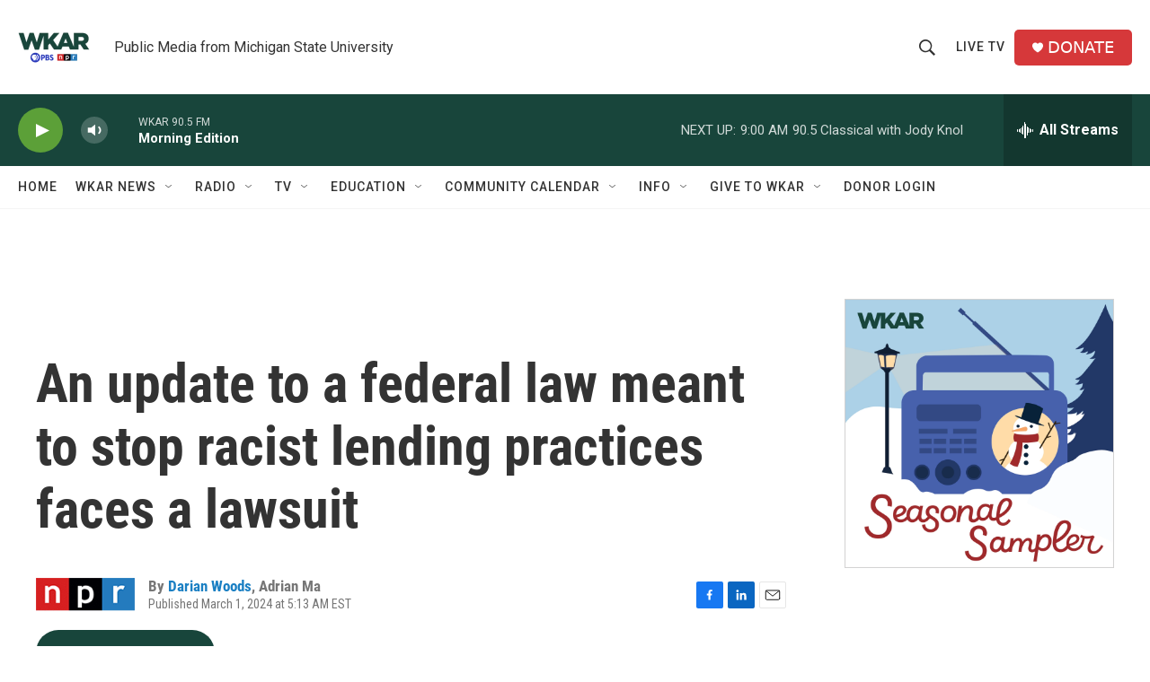

--- FILE ---
content_type: text/html; charset=utf-8
request_url: https://www.google.com/recaptcha/api2/aframe
body_size: 267
content:
<!DOCTYPE HTML><html><head><meta http-equiv="content-type" content="text/html; charset=UTF-8"></head><body><script nonce="RTSbv1Vk6ozONYpqpXlmoA">/** Anti-fraud and anti-abuse applications only. See google.com/recaptcha */ try{var clients={'sodar':'https://pagead2.googlesyndication.com/pagead/sodar?'};window.addEventListener("message",function(a){try{if(a.source===window.parent){var b=JSON.parse(a.data);var c=clients[b['id']];if(c){var d=document.createElement('img');d.src=c+b['params']+'&rc='+(localStorage.getItem("rc::a")?sessionStorage.getItem("rc::b"):"");window.document.body.appendChild(d);sessionStorage.setItem("rc::e",parseInt(sessionStorage.getItem("rc::e")||0)+1);localStorage.setItem("rc::h",'1765452613736');}}}catch(b){}});window.parent.postMessage("_grecaptcha_ready", "*");}catch(b){}</script></body></html>